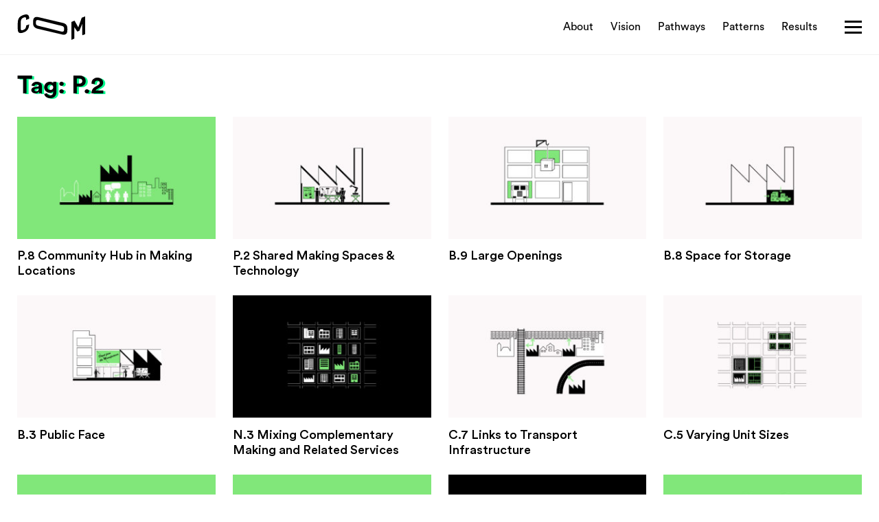

--- FILE ---
content_type: text/html; charset=UTF-8
request_url: https://citiesofmaking.com/tag_resource/p-2/
body_size: 51484
content:
<!-- URL rewriting tag_resource -> tag ?? -->

<!DOCTYPE html>
<!--[if lt IE 7]>      <html lang="en" class="no-js lt-ie9 lt-ie8 lt-ie7"> <![endif]-->
<!--[if IE 7]>         <html lang="en" class="no-js lt-ie9 lt-ie8"> <![endif]-->
<!--[if IE 8]>         <html lang="en" class="no-js lt-ie9"> <![endif]-->
<!--[if gt IE 8]><!--> <html lang="en" class="no-js"> <!--<![endif]-->
<head>
  <meta charset="UTF-8">
  <meta http-equiv="X-UA-Compatible" content="IE=edge">

	<title>Cities of Making</title>

	<link rel="icon" href="https://citiesofmaking.com/wp-content/themes/com/favicon.png">
	<meta name="viewport" content="width=device-width, initial-scale=1">

	<meta name="description" content="Cities of Making explores the future of urban based manufacturing in European cities in terms of technology, resources, place and application."><meta name="author" content="fabioruolo for CoM"><meta name="og:title" content="Cities of Making"><meta name="og:description" content="Cities of Making explores the future of urban based manufacturing in European cities in terms of technology, resources, place and application."><meta name="og:image" content="http://www.citiesofmaking.com/wp-content/themes/com/socials.jpg"><meta name="og:url" content="http://www.citiesofmaking.com"><meta name="og:type" content="website"><meta name='robots' content='max-image-preview:large' />
<link rel='dns-prefetch' href='//www.googletagmanager.com' />
<link rel="alternate" type="application/rss+xml" title="Cities of Making &raquo; P.2 Tags Feed" href="https://citiesofmaking.com/tag_resource/p-2/feed/" />
<link rel='stylesheet' id='wp-block-library-css' href='https://citiesofmaking.com/wp-includes/css/dist/block-library/style.min.css?ver=6.2.8' type='text/css' media='all' />
<link rel='stylesheet' id='classic-theme-styles-css' href='https://citiesofmaking.com/wp-includes/css/classic-themes.min.css?ver=6.2.8' type='text/css' media='all' />
<style id='global-styles-inline-css' type='text/css'>
body{--wp--preset--color--black: #000000;--wp--preset--color--cyan-bluish-gray: #abb8c3;--wp--preset--color--white: #ffffff;--wp--preset--color--pale-pink: #f78da7;--wp--preset--color--vivid-red: #cf2e2e;--wp--preset--color--luminous-vivid-orange: #ff6900;--wp--preset--color--luminous-vivid-amber: #fcb900;--wp--preset--color--light-green-cyan: #7bdcb5;--wp--preset--color--vivid-green-cyan: #00d084;--wp--preset--color--pale-cyan-blue: #8ed1fc;--wp--preset--color--vivid-cyan-blue: #0693e3;--wp--preset--color--vivid-purple: #9b51e0;--wp--preset--gradient--vivid-cyan-blue-to-vivid-purple: linear-gradient(135deg,rgba(6,147,227,1) 0%,rgb(155,81,224) 100%);--wp--preset--gradient--light-green-cyan-to-vivid-green-cyan: linear-gradient(135deg,rgb(122,220,180) 0%,rgb(0,208,130) 100%);--wp--preset--gradient--luminous-vivid-amber-to-luminous-vivid-orange: linear-gradient(135deg,rgba(252,185,0,1) 0%,rgba(255,105,0,1) 100%);--wp--preset--gradient--luminous-vivid-orange-to-vivid-red: linear-gradient(135deg,rgba(255,105,0,1) 0%,rgb(207,46,46) 100%);--wp--preset--gradient--very-light-gray-to-cyan-bluish-gray: linear-gradient(135deg,rgb(238,238,238) 0%,rgb(169,184,195) 100%);--wp--preset--gradient--cool-to-warm-spectrum: linear-gradient(135deg,rgb(74,234,220) 0%,rgb(151,120,209) 20%,rgb(207,42,186) 40%,rgb(238,44,130) 60%,rgb(251,105,98) 80%,rgb(254,248,76) 100%);--wp--preset--gradient--blush-light-purple: linear-gradient(135deg,rgb(255,206,236) 0%,rgb(152,150,240) 100%);--wp--preset--gradient--blush-bordeaux: linear-gradient(135deg,rgb(254,205,165) 0%,rgb(254,45,45) 50%,rgb(107,0,62) 100%);--wp--preset--gradient--luminous-dusk: linear-gradient(135deg,rgb(255,203,112) 0%,rgb(199,81,192) 50%,rgb(65,88,208) 100%);--wp--preset--gradient--pale-ocean: linear-gradient(135deg,rgb(255,245,203) 0%,rgb(182,227,212) 50%,rgb(51,167,181) 100%);--wp--preset--gradient--electric-grass: linear-gradient(135deg,rgb(202,248,128) 0%,rgb(113,206,126) 100%);--wp--preset--gradient--midnight: linear-gradient(135deg,rgb(2,3,129) 0%,rgb(40,116,252) 100%);--wp--preset--duotone--dark-grayscale: url('#wp-duotone-dark-grayscale');--wp--preset--duotone--grayscale: url('#wp-duotone-grayscale');--wp--preset--duotone--purple-yellow: url('#wp-duotone-purple-yellow');--wp--preset--duotone--blue-red: url('#wp-duotone-blue-red');--wp--preset--duotone--midnight: url('#wp-duotone-midnight');--wp--preset--duotone--magenta-yellow: url('#wp-duotone-magenta-yellow');--wp--preset--duotone--purple-green: url('#wp-duotone-purple-green');--wp--preset--duotone--blue-orange: url('#wp-duotone-blue-orange');--wp--preset--font-size--small: 13px;--wp--preset--font-size--medium: 20px;--wp--preset--font-size--large: 36px;--wp--preset--font-size--x-large: 42px;--wp--preset--spacing--20: 0.44rem;--wp--preset--spacing--30: 0.67rem;--wp--preset--spacing--40: 1rem;--wp--preset--spacing--50: 1.5rem;--wp--preset--spacing--60: 2.25rem;--wp--preset--spacing--70: 3.38rem;--wp--preset--spacing--80: 5.06rem;--wp--preset--shadow--natural: 6px 6px 9px rgba(0, 0, 0, 0.2);--wp--preset--shadow--deep: 12px 12px 50px rgba(0, 0, 0, 0.4);--wp--preset--shadow--sharp: 6px 6px 0px rgba(0, 0, 0, 0.2);--wp--preset--shadow--outlined: 6px 6px 0px -3px rgba(255, 255, 255, 1), 6px 6px rgba(0, 0, 0, 1);--wp--preset--shadow--crisp: 6px 6px 0px rgba(0, 0, 0, 1);}:where(.is-layout-flex){gap: 0.5em;}body .is-layout-flow > .alignleft{float: left;margin-inline-start: 0;margin-inline-end: 2em;}body .is-layout-flow > .alignright{float: right;margin-inline-start: 2em;margin-inline-end: 0;}body .is-layout-flow > .aligncenter{margin-left: auto !important;margin-right: auto !important;}body .is-layout-constrained > .alignleft{float: left;margin-inline-start: 0;margin-inline-end: 2em;}body .is-layout-constrained > .alignright{float: right;margin-inline-start: 2em;margin-inline-end: 0;}body .is-layout-constrained > .aligncenter{margin-left: auto !important;margin-right: auto !important;}body .is-layout-constrained > :where(:not(.alignleft):not(.alignright):not(.alignfull)){max-width: var(--wp--style--global--content-size);margin-left: auto !important;margin-right: auto !important;}body .is-layout-constrained > .alignwide{max-width: var(--wp--style--global--wide-size);}body .is-layout-flex{display: flex;}body .is-layout-flex{flex-wrap: wrap;align-items: center;}body .is-layout-flex > *{margin: 0;}:where(.wp-block-columns.is-layout-flex){gap: 2em;}.has-black-color{color: var(--wp--preset--color--black) !important;}.has-cyan-bluish-gray-color{color: var(--wp--preset--color--cyan-bluish-gray) !important;}.has-white-color{color: var(--wp--preset--color--white) !important;}.has-pale-pink-color{color: var(--wp--preset--color--pale-pink) !important;}.has-vivid-red-color{color: var(--wp--preset--color--vivid-red) !important;}.has-luminous-vivid-orange-color{color: var(--wp--preset--color--luminous-vivid-orange) !important;}.has-luminous-vivid-amber-color{color: var(--wp--preset--color--luminous-vivid-amber) !important;}.has-light-green-cyan-color{color: var(--wp--preset--color--light-green-cyan) !important;}.has-vivid-green-cyan-color{color: var(--wp--preset--color--vivid-green-cyan) !important;}.has-pale-cyan-blue-color{color: var(--wp--preset--color--pale-cyan-blue) !important;}.has-vivid-cyan-blue-color{color: var(--wp--preset--color--vivid-cyan-blue) !important;}.has-vivid-purple-color{color: var(--wp--preset--color--vivid-purple) !important;}.has-black-background-color{background-color: var(--wp--preset--color--black) !important;}.has-cyan-bluish-gray-background-color{background-color: var(--wp--preset--color--cyan-bluish-gray) !important;}.has-white-background-color{background-color: var(--wp--preset--color--white) !important;}.has-pale-pink-background-color{background-color: var(--wp--preset--color--pale-pink) !important;}.has-vivid-red-background-color{background-color: var(--wp--preset--color--vivid-red) !important;}.has-luminous-vivid-orange-background-color{background-color: var(--wp--preset--color--luminous-vivid-orange) !important;}.has-luminous-vivid-amber-background-color{background-color: var(--wp--preset--color--luminous-vivid-amber) !important;}.has-light-green-cyan-background-color{background-color: var(--wp--preset--color--light-green-cyan) !important;}.has-vivid-green-cyan-background-color{background-color: var(--wp--preset--color--vivid-green-cyan) !important;}.has-pale-cyan-blue-background-color{background-color: var(--wp--preset--color--pale-cyan-blue) !important;}.has-vivid-cyan-blue-background-color{background-color: var(--wp--preset--color--vivid-cyan-blue) !important;}.has-vivid-purple-background-color{background-color: var(--wp--preset--color--vivid-purple) !important;}.has-black-border-color{border-color: var(--wp--preset--color--black) !important;}.has-cyan-bluish-gray-border-color{border-color: var(--wp--preset--color--cyan-bluish-gray) !important;}.has-white-border-color{border-color: var(--wp--preset--color--white) !important;}.has-pale-pink-border-color{border-color: var(--wp--preset--color--pale-pink) !important;}.has-vivid-red-border-color{border-color: var(--wp--preset--color--vivid-red) !important;}.has-luminous-vivid-orange-border-color{border-color: var(--wp--preset--color--luminous-vivid-orange) !important;}.has-luminous-vivid-amber-border-color{border-color: var(--wp--preset--color--luminous-vivid-amber) !important;}.has-light-green-cyan-border-color{border-color: var(--wp--preset--color--light-green-cyan) !important;}.has-vivid-green-cyan-border-color{border-color: var(--wp--preset--color--vivid-green-cyan) !important;}.has-pale-cyan-blue-border-color{border-color: var(--wp--preset--color--pale-cyan-blue) !important;}.has-vivid-cyan-blue-border-color{border-color: var(--wp--preset--color--vivid-cyan-blue) !important;}.has-vivid-purple-border-color{border-color: var(--wp--preset--color--vivid-purple) !important;}.has-vivid-cyan-blue-to-vivid-purple-gradient-background{background: var(--wp--preset--gradient--vivid-cyan-blue-to-vivid-purple) !important;}.has-light-green-cyan-to-vivid-green-cyan-gradient-background{background: var(--wp--preset--gradient--light-green-cyan-to-vivid-green-cyan) !important;}.has-luminous-vivid-amber-to-luminous-vivid-orange-gradient-background{background: var(--wp--preset--gradient--luminous-vivid-amber-to-luminous-vivid-orange) !important;}.has-luminous-vivid-orange-to-vivid-red-gradient-background{background: var(--wp--preset--gradient--luminous-vivid-orange-to-vivid-red) !important;}.has-very-light-gray-to-cyan-bluish-gray-gradient-background{background: var(--wp--preset--gradient--very-light-gray-to-cyan-bluish-gray) !important;}.has-cool-to-warm-spectrum-gradient-background{background: var(--wp--preset--gradient--cool-to-warm-spectrum) !important;}.has-blush-light-purple-gradient-background{background: var(--wp--preset--gradient--blush-light-purple) !important;}.has-blush-bordeaux-gradient-background{background: var(--wp--preset--gradient--blush-bordeaux) !important;}.has-luminous-dusk-gradient-background{background: var(--wp--preset--gradient--luminous-dusk) !important;}.has-pale-ocean-gradient-background{background: var(--wp--preset--gradient--pale-ocean) !important;}.has-electric-grass-gradient-background{background: var(--wp--preset--gradient--electric-grass) !important;}.has-midnight-gradient-background{background: var(--wp--preset--gradient--midnight) !important;}.has-small-font-size{font-size: var(--wp--preset--font-size--small) !important;}.has-medium-font-size{font-size: var(--wp--preset--font-size--medium) !important;}.has-large-font-size{font-size: var(--wp--preset--font-size--large) !important;}.has-x-large-font-size{font-size: var(--wp--preset--font-size--x-large) !important;}
.wp-block-navigation a:where(:not(.wp-element-button)){color: inherit;}
:where(.wp-block-columns.is-layout-flex){gap: 2em;}
.wp-block-pullquote{font-size: 1.5em;line-height: 1.6;}
</style>
<link rel='stylesheet' id='styles-css' href='https://citiesofmaking.com/wp-content/themes/com/dist/index.css' type='text/css' media='screen' />

<!-- Google tag (gtag.js) snippet added by Site Kit -->
<!-- Google Analytics snippet added by Site Kit -->
<script type='text/javascript' src='https://www.googletagmanager.com/gtag/js?id=G-8HCSX6348K' id='google_gtagjs-js' async></script>
<script type='text/javascript' id='google_gtagjs-js-after'>
window.dataLayer = window.dataLayer || [];function gtag(){dataLayer.push(arguments);}
gtag("set","linker",{"domains":["citiesofmaking.com"]});
gtag("js", new Date());
gtag("set", "developer_id.dZTNiMT", true);
gtag("config", "G-8HCSX6348K");
</script>
<link rel="https://api.w.org/" href="https://citiesofmaking.com/wp-json/" /><link rel="alternate" type="application/json" href="https://citiesofmaking.com/wp-json/wp/v2/tag_resource/89" /><link rel="EditURI" type="application/rsd+xml" title="RSD" href="https://citiesofmaking.com/xmlrpc.php?rsd" />
<link rel="wlwmanifest" type="application/wlwmanifest+xml" href="https://citiesofmaking.com/wp-includes/wlwmanifest.xml" />
<meta name="generator" content="Site Kit by Google 1.171.0" /><link rel="icon" href="https://citiesofmaking.com/wp-content/uploads/2017/09/cropped-COM_logotype_digital_green-copy-1-32x32.png" sizes="32x32" />
<link rel="icon" href="https://citiesofmaking.com/wp-content/uploads/2017/09/cropped-COM_logotype_digital_green-copy-1-192x192.png" sizes="192x192" />
<link rel="apple-touch-icon" href="https://citiesofmaking.com/wp-content/uploads/2017/09/cropped-COM_logotype_digital_green-copy-1-180x180.png" />
<meta name="msapplication-TileImage" content="https://citiesofmaking.com/wp-content/uploads/2017/09/cropped-COM_logotype_digital_green-copy-1-270x270.png" />

	<link href="https://fonts.googleapis.com/css?family=Crimson+Text:400,400i,700" rel="stylesheet">
	<link rel="preload" as="font" type="font/ttf" href="https://citiesofmaking.com/wp-content/themes/com/dist/fonts/circularstd-bold.ttf">
	<link rel="preload" as="font" type="font/woff" href="https://citiesofmaking.com/wp-content/themes/com/dist/fonts/circularstd-bold.woff">
	<link rel="preload" as="font" type="font/ttf" href="https://citiesofmaking.com/wp-content/themes/com/dist/fonts/circularstd-medium.ttf">
	<link rel="preload" as="font" type="font/woff" href="https://citiesofmaking.com/wp-content/themes/com/dist/fonts/circularstd-medium.woff">
  <style>
  	@font-face {
		  font-family: 'CircularStdBold';
		  src: url('https://citiesofmaking.com/wp-content/themes/com/dist/fonts/circularstd-bold.woff') format('woff'),
		  		 url('https://citiesofmaking.com/wp-content/themes/com/dist/fonts/circularstd-bold.ttf') format('truetype');
		  font-style: normal;
		}

		@font-face {
			font-family: 'CircularStdMediumRegular';
		  src: url('https://citiesofmaking.com/wp-content/themes/com/dist/fonts/circularstd-medium.woff') format('woff'),
		       url('https://citiesofmaking.com/wp-content/themes/com/dist/fonts/circularstd-medium.ttf') format('truetype');
		  font-style: normal;
		}

		@font-face {
		  font-family: 'CircularStdBook';
		  src: url('https://citiesofmaking.com/wp-content/themes/com/dist/fonts/circularstd-book.woff') format('woff'),
		  		 url('https://citiesofmaking.com/wp-content/themes/com/dist/fonts/circularstd-book.ttf') format('truetype');
		  font-style: normal;
		}
  </style>

	<script>var _gaq = _gaq || [];_gaq.push(["_setAccount", "UA-99577337-1"]);_gaq.push(["_trackPageview"]);_gaq.push(["_anonimizeIp"]);(function() {var ga = document.createElement("script"); ga.type = "text/javascript"; ga.async = true;ga.src = ("https:" == document.location.protocol ? "https://ssl" : "http://www") + ".google-analytics.com/ga.js";var s = document.getElementsByTagName("script")[0]; s.parentNode.insertBefore(ga, s);})();</script>
  </head>

<body class="archive tax-tag_resource term-p-2 term-89">
	<svg xmlns="http://www.w3.org/2000/svg">
<symbol id="envelope" viewBox="0 0 595.274 361.705">
<g>
	<path d="M594.864,30.448C594.841,13.65,581.167,0,564.371,0c-0.014,0-0.026,0-0.038,0L30.448,0.733
		C22.304,0.744,14.65,3.926,8.898,9.692C3.148,15.46-0.012,23.122,0,31.264l0.412,299.991c0.011,8.146,3.191,15.799,8.96,21.551
		c5.756,5.74,13.398,8.899,21.529,8.899c0.016,0,0.029,0,0.04,0l533.884-0.733c16.812-0.022,30.472-13.719,30.449-30.532
		L594.864,30.448z M530.88,30.536L297.661,192.654L63.991,31.178L530.88,30.536z M396.283,223.251l138.322,107.272l-474.331,0.65
		L199.44,223.249c6.653-5.161,7.864-14.735,2.705-21.392c-5.161-6.652-14.735-7.865-21.393-2.705L30.88,315.385L30.508,45.104
		l258.51,178.644c2.608,1.804,5.64,2.702,8.667,2.702c3.043,0,6.088-0.909,8.702-2.728L564.394,44.373l0.391,270.97L414.97,199.156
		c-6.65-5.16-16.23-3.948-21.392,2.703C388.418,208.512,389.63,218.091,396.283,223.251z"/>
</g>

</symbol>
<symbol id="instagram" viewBox="0 0 169.063 169.063">
  <g>
    <path d="M122.406 0H46.654C20.93 0 0 20.93 0 46.655v75.752c0 25.726 20.93 46.655 46.654 46.655h75.752c25.727 0 46.656-20.93 46.656-46.655V46.655C169.062 20.93 148.132 0 122.406 0zm31.657 122.407c0 17.455-14.2 31.655-31.656 31.655H46.654C29.2 154.062 15 139.862 15 122.407V46.655C15 29.2 29.2 15 46.654 15h75.752c17.455 0 31.656 14.2 31.656 31.655v75.752z"/>
    <path d="M84.53 40.97c-24.02 0-43.562 19.542-43.562 43.563 0 24.02 19.542 43.56 43.563 43.56s43.564-19.54 43.564-43.56c0-24.02-19.542-43.563-43.563-43.563zm0 72.123c-15.748 0-28.562-12.812-28.562-28.56 0-15.75 12.813-28.564 28.563-28.564s28.564 12.812 28.564 28.562c0 15.75-12.814 28.56-28.563 28.56zM129.92 28.25c-2.89 0-5.728 1.17-7.77 3.22-2.05 2.04-3.23 4.88-3.23 7.78 0 2.892 1.18 5.73 3.23 7.78 2.04 2.04 4.88 3.22 7.77 3.22 2.9 0 5.73-1.18 7.78-3.22 2.05-2.05 3.22-4.89 3.22-7.78 0-2.9-1.17-5.74-3.22-7.78-2.04-2.05-4.88-3.22-7.78-3.22z"/>
  </g>

</symbol>
<symbol id="logo" viewBox="0 0 232.68 90.102">
<g id="LOGO_COM">
	<g>
		<polygon points="218.752,13.23 207.102,45.744 194.35,23.02 183.654,27.598 183.738,88.115 193.514,84.028 193.471,44.553 
			203.695,60.168 210.949,57.196 220.605,33.354 220.766,72.758 230.426,68.867 230.426,8.658 		"/>
		<path d="M19.834,54.752c-1.687,0.574-3.114,0.852-4.239,0.812c-1.117-0.039-3.634-0.229-3.426-6.114v-2.875l-0.001-17.992
			c0.292-8.275,2.045-13.303,10.429-16.188c1.686-0.575,3.113-0.854,4.238-0.815c1.118,0.041,3.742,0.128,3.534,6.015l-0.02,3.061
			l10.199-4.149l0.056-1.456c0.37-10.488-5.013-12.882-9.603-13.039c-2.481-0.085-5.51,0.44-8.996,1.593
			C8.516,8.088,2,15.201,2,31.366l0.04,20.625c-0.37,10.487,4.797,12.986,9.387,13.146c2.482,0.085,5.512-0.442,8.996-1.593
			c13.491-4.486,19.669-13.015,20.199-27.979L30.33,39.721C30.039,47.998,28.216,51.865,19.834,54.752z"/>
		<path d="M155.025,30.823l-82.78-19.519c-14.992-3.595-17.011,6.641-17.011,6.641c-2.35,8.172-0.842,18.625-0.842,18.625
			c1.397,11.25,14.698,13.838,14.698,13.838l82.78,19.514c14.99,3.599,17.015-6.636,17.015-6.636
			c2.346-8.173,0.84-18.623,0.84-18.623C168.326,33.409,155.025,30.823,155.025,30.823z M158.498,56.811
			c0,0-0.983,4.979-8.276,3.229L70.699,40.29c0,0-6.47-1.258-7.149-6.729c0,0-0.735-5.089,0.408-9.062c0,0,0.98-4.979,8.279-3.23
			l79.519,19.752c0,0,6.47,1.262,7.15,6.729C158.906,47.749,159.643,52.837,158.498,56.811z"/>
	</g>
</g>
<g id="Guides" display="none">
</g>

</symbol>
<symbol id="logotype" viewBox="0 0 235.512 160.602">
<g id="LOGO_COM">
	<g>
		<polygon fill="#03FF90" points="220.198,14.419 208.548,46.933 195.796,24.208 185.101,28.786 185.185,89.303 194.96,85.217 
			194.917,45.741 205.142,61.356 212.396,58.385 222.051,34.543 222.212,73.946 231.872,70.056 231.872,9.847 		"/>
		<path fill="#03FF90" d="M12.873,66.326c2.482,0.085,5.511-0.442,8.996-1.593C35.36,60.247,41.538,51.72,42.068,36.755
			l-10.292,4.154c-0.291,8.277-2.114,12.145-10.496,15.031c-1.687,0.574-3.115,0.852-4.24,0.812
			c-1.117-0.039-3.633-0.229-3.425-6.115v-2.875l-0.001-17.992c0.292-8.275,2.045-13.302,10.428-16.187
			c1.686-0.575,3.114-0.854,4.239-0.816c1.118,0.041,3.742,0.128,3.534,6.015l-0.02,3.061l10.2-4.15l0.055-1.456
			c0.37-10.488-5.012-12.882-9.602-13.039c-2.482-0.085-5.51,0.44-8.996,1.593C9.962,9.276,3.446,16.39,3.446,32.555l0.04,20.625
			C3.116,63.668,8.283,66.167,12.873,66.326z"/>
		<path fill="#03FF90" d="M156.472,32.011L73.691,12.493C58.699,8.898,56.68,19.134,56.68,19.134
			c-2.349,8.171-0.842,18.625-0.842,18.625c1.398,11.25,14.699,13.837,14.699,13.837l82.781,19.514
			c14.99,3.599,17.013-6.636,17.013-6.636c2.347-8.172,0.841-18.623,0.841-18.623C169.772,34.598,156.472,32.011,156.472,32.011z
			 M159.944,57.999c0,0-0.984,4.979-8.277,3.229l-79.522-19.75c0,0-6.47-1.258-7.149-6.729c0,0-0.736-5.089,0.408-9.062
			c0,0,0.98-4.979,8.279-3.23l79.519,19.752c0,0,6.47,1.261,7.151,6.729C160.353,48.938,161.089,54.025,159.944,57.999z"/>
		<path fill="#03FF90" d="M20.116,136.001v16.463h3.97v-13.378h4.146v-3.471h-4.146v-0.205c0-2.087,0.912-2.938,3.027-2.938
			c0.561,0,1.089,0.085,1.5,0.173v-3.114c-0.528-0.117-1.351-0.178-2.087-0.178C22.114,129.353,20.116,131.206,20.116,136.001z"/>
		<path fill="#03FF90" d="M55.281,134.439c-2.146,0-3.821,0.736-4.791,2.089c-0.883-1.441-2.264-2.089-4.234-2.089
			c-2,0-3.323,0.53-4.323,1.562l-0.175-1.208h-3.44v17.671h3.968v-11.612c0-2,1.058-2.912,2.706-2.912
			c1.97,0,2.615,0.969,2.615,3.38v11.145h3.97v-11.173c0-2.411,1.058-3.352,2.736-3.352c1.97,0,2.615,0.969,2.615,3.293v11.231h3.97
			v-11.645C60.898,136.41,59.37,134.439,55.281,134.439z"/>
		<path fill="#03FF90" d="M10.15,134.439c-4.587,0-6.704,2.089-6.704,6.94v4.499c0,4.881,2.117,6.939,6.704,6.939
			s6.704-2.059,6.704-6.939v-4.499C16.854,136.528,14.737,134.439,10.15,134.439z M12.884,145.907c0,2.646-0.706,3.441-2.734,3.441
			c-2.031,0-2.737-0.795-2.737-3.441v-4.558c0-2.645,0.706-3.41,2.737-3.41c2.028,0,2.734,0.766,2.734,3.41V145.907z"/>
		<path fill="#03FF90" d="M70.776,134.439c-4.145,0-6.321,1.734-6.321,6.087h3.559c0-2.058,0.941-2.822,2.734-2.822
			c1.736,0,2.589,0.884,2.589,2.91v1.794c-0.825-0.089-1.797-0.176-2.561-0.176c-4.821,0-6.849,1.998-6.849,5.558
			c0,3.262,2.087,5.028,5.085,5.028c1.972,0,3.5-0.621,4.442-1.708l0.147,1.354h3.498v-11.938
			C77.099,135.968,74.541,134.439,70.776,134.439z M73.337,146.437c0,2-1.442,3.115-3.059,3.115c-1.617,0-2.442-0.731-2.442-2.087
			c0-1.617,0.884-2.47,3.265-2.47c0.558,0,1.615,0.061,2.236,0.176V146.437z"/>
		<polygon fill="#03FF90" points="94.976,134.793 90.272,134.793 85.802,141.319 84.507,141.319 84.507,129.764 80.537,129.764 
			80.537,152.464 84.479,152.464 84.479,144.79 85.86,144.79 90.742,152.464 95.623,152.464 89.066,142.85 		"/>
		<rect x="97.799" y="134.793" fill="#03FF90" width="3.97" height="17.671"/>
		<rect x="97.799" y="128.413" fill="#03FF90" width="3.97" height="3.793"/>
		<path fill="#03FF90" d="M131.259,135.676c-0.797-0.766-1.973-1.236-3.675-1.236c-3.206,0-5.793,2.06-5.793,6.732v3.737
			c0,4.525,1.881,6.938,5.676,6.938c1.5,0,2.851-0.411,3.759-1.206v1.176c0,2.5-0.791,3.411-2.672,3.411
			c-1.881,0-2.53-0.792-2.619-2.145h-3.792c0.086,3.32,1.706,5.351,6.292,5.351c4.203,0,6.734-1.823,6.734-6.97v-16.671h-3.793
			L131.259,135.676z M131.226,145.437c0,2.06-0.996,2.94-2.762,2.94c-1.912,0-2.706-1.031-2.706-3.41v-3.617
			c0-2.531,1.029-3.41,2.737-3.41c1.586,0,2.73,0.791,2.73,3.116V145.437z"/>
		<path fill="#03FF90" d="M113.294,134.439c-1.883,0-3.353,0.53-4.264,1.587l-0.178-1.233h-3.437v17.671h3.967v-11.556
			c0-2.057,1.031-2.969,2.707-2.969c1.969,0,2.617,0.969,2.617,3.293v11.231h3.968v-11.645
			C118.674,136.528,117.115,134.439,113.294,134.439z"/>
		<rect x="19.94" y="96.569" fill="#03FF90" width="3.968" height="3.795"/>
		<rect x="38.079" y="96.569" fill="#03FF90" width="3.973" height="3.795"/>
		<path fill="#03FF90" d="M74.215,115.415c0-3.968-2.909-5.143-6.085-5.615c-2.264-0.351-2.97-0.819-2.97-2.176
			c0-0.997,0.736-1.645,2.442-1.645c1.881,0,2.587,0.795,2.615,2.117h3.647c0-3.528-2.147-5.498-6.292-5.498
			c-3.882,0-6.235,1.853-6.235,5.204c0,3.703,2.206,4.997,5.853,5.495c2.293,0.298,3.116,0.798,3.116,2.385
			c0,1.233-0.912,1.911-2.587,1.911c-2.059,0-2.912-0.767-2.942-2.234h-3.763c0,3.529,2.059,5.616,6.469,5.616
			C71.689,120.976,74.215,119.035,74.215,115.415z"/>
		<path fill="#03FF90" d="M52.046,120.976c4.528,0,6.293-1.971,6.412-5.645h-3.676c-0.089,1.528-0.736,2.381-2.764,2.381
			c-2.031,0-2.823-1.089-2.823-3.264v-1.47h9.408v-3.648c0-4.645-2.145-6.731-6.585-6.731c-4.529,0-6.705,2.408-6.705,6.791v4.646
			C45.313,118.916,47.459,120.976,52.046,120.976z M49.196,109.419c0-2.527,0.792-3.528,2.851-3.528c2.03,0,2.795,1.089,2.795,3.412
			v0.645h-5.646V109.419z"/>
		<rect x="38.079" y="102.951" fill="#03FF90" width="3.973" height="17.671"/>
		<path fill="#03FF90" d="M13.059,114.651c0,1.942-0.792,2.853-2.822,2.853c-2.057,0-2.821-0.998-2.821-3.438v-4.616
			c0-2.47,0.823-3.351,2.851-3.351c1.968,0,2.734,0.851,2.734,2.763v0.322h3.853v-0.352c0-4.175-2.089-6.233-6.645-6.233
			c-4.529,0-6.763,2.146-6.763,6.909v4.528c0,4.793,2.175,6.939,6.702,6.939c4.676,0,6.734-2.146,6.734-6.38v-0.267h-3.823V114.651z
			"/>
		<path fill="#03FF90" d="M31.408,99.718h-4.059v14.672c0,4.439,1.295,6.586,5.381,6.586c0.912,0,1.823-0.117,2.204-0.206v-3.529
			c-0.35,0.089-0.822,0.148-1.261,0.148c-1.648,0-2.265-0.648-2.265-2.883v-7.263h3.526v-3.438h-3.526V99.718z"/>
		<rect x="19.94" y="102.951" fill="#03FF90" width="3.968" height="17.671"/>
	</g>
</g>
<g id="Guides" display="none">
</g>

</symbol>
<symbol id="twitter" viewBox="0 0 595.279 483.532">
<g>
	<path d="M595.28,57.21c-21.909,9.708-45.418,16.292-70.118,19.232c25.222-15.103,44.526-39.058,53.678-67.515
		c-23.658,13.986-49.771,24.142-77.597,29.647C478.962,14.805,447.268,0,412.115,0c-67.438,0-122.12,54.681-122.12,122.082
		c0,9.559,1.079,18.896,3.163,27.823C191.681,144.808,101.7,96.193,41.476,22.318C30.949,40.322,24.96,61.301,24.96,83.695
		c0,42.367,21.575,79.749,54.31,101.62c-20.013-0.669-38.836-6.174-55.312-15.325v1.524c0,59.143,42.107,108.504,97.941,119.736
		c-10.229,2.754-21.018,4.279-32.177,4.279c-7.886,0-15.512-0.781-22.988-2.27c15.549,48.543,60.634,83.844,114.051,84.811
		c-41.773,32.734-94.446,52.189-151.656,52.189c-9.857,0-19.566-0.596-29.126-1.676c54.049,34.707,118.216,54.943,187.181,54.943
		c224.638,0,347.429-186.066,347.429-347.425l-0.409-15.809C558.194,103.185,578.948,81.686,595.28,57.21z"/>
</g>

</symbol></svg>
	<header class="header">
		<section class='header__top'>
			<div class="container">
				<span class="header__logo">
					<a href="/">
						<svg>
							<use xlink:href="#logo"></use>
						</svg>
					</a>
				</span>
				<button class="header__trigger js--headerTrigger" type="button">
					<span>&nbsp;</span>
				</button>
			</div>
		</section>
		<section class="header__bottom">
			<div class="container">
				<nav class="header__navigation header__navigation--primary" role="navigation">
					<ul class="header__menu"><li id="menu-item-100" class="menu-item menu-item-type-post_type menu-item-object-page menu-item-100"><a href="https://citiesofmaking.com/project/">About</a></li>
<li id="menu-item-1184" class="menu-item menu-item-type-post_type menu-item-object-page menu-item-1184"><a href="https://citiesofmaking.com/vision/">Vision</a></li>
<li id="menu-item-98" class="menu-item menu-item-type-post_type menu-item-object-page menu-item-98"><a href="https://citiesofmaking.com/themes/">Pathways</a></li>
<li id="menu-item-1179" class="menu-item menu-item-type-post_type menu-item-object-page menu-item-1179"><a href="https://citiesofmaking.com/resources/">Patterns</a></li>
<li id="menu-item-402" class="menu-item menu-item-type-taxonomy menu-item-object-category menu-item-402"><a href="https://citiesofmaking.com/category/results/report/">Results</a></li>
</ul>				</nav>
				<div class="header__bottom__subnav">
					<section class="header__search-form" role="search">
						<button class="header__search-form__trigger js--searchFormTrigger" type="button">Search</button>
						<form role="search" method="get" action="https://citiesofmaking.com/" autocomplete="off" class="header__search-form__form">
							<input type="search" placeholder="" value="" name="s" title="Search" class="header__search-form__input">
							<input type="hidden" name="post_type[]" value="cities" />
							<input type="hidden" name="post_type[]" value="themes" />
							<input type="hidden" name="post_type[]" value="resource" />
							<input type="hidden" name="post_type[]" value="post" />
							<button type="button" class="header__search-form__button">
								<span class="header__search-form__button__visual"></span>
							</button>
						</form>
					</section>
					<nav class="header__navigation header__navigation--secondary grid">
						<!-- Project sub-menu -->
            <div class="col-1-1 col-1-2--tablet col-1-4--desktop col--column">
             <p class="header__navigation__label">Project</p>
              <ul><li id="menu-item-174" class="menu-item menu-item-type-post_type menu-item-object-page menu-item-174"><a href="https://citiesofmaking.com/project/what-is-urban-manufacturing/">Motivation</a></li>
<li id="menu-item-180" class="menu-item menu-item-type-post_type menu-item-object-page menu-item-180"><a href="https://citiesofmaking.com/project/about-com/">About</a></li>
<li id="menu-item-179" class="menu-item menu-item-type-post_type menu-item-object-page menu-item-179"><a href="https://citiesofmaking.com/project/the-team/">Team</a></li>
</ul>	          </div>
						<!-- Vision sub-menu -->
            <div class="col-1-1 col-1-2--tablet col-1-4--desktop col--column">
              <p class="header__navigation__label">Vision</p>
              <ul><li id="menu-item-1183" class="menu-item menu-item-type-post_type menu-item-object-page menu-item-1183"><a href="https://citiesofmaking.com/vision/creating-resilient-economies/">#1 Sustaining a thriving economy</a></li>
<li id="menu-item-1182" class="menu-item menu-item-type-post_type menu-item-object-page menu-item-1182"><a href="https://citiesofmaking.com/vision/stimulating-innovation/">#2 Stimulating innovation </a></li>
<li id="menu-item-1181" class="menu-item menu-item-type-post_type menu-item-object-page menu-item-1181"><a href="https://citiesofmaking.com/vision/managing-resources-within-planetary-boundaries/">#3 Addressing climate change and environmental impacts</a></li>
<li id="menu-item-1180" class="menu-item menu-item-type-post_type menu-item-object-page menu-item-1180"><a href="https://citiesofmaking.com/vision/providing-economic-and-social-inclusion/">#4 Providing economic and social inclusion </a></li>
</ul>            </div>
						<!-- Themes sub-menu -->
            <div class="col-1-1 col-1-2--tablet col-1-4--desktop col--column">
              <p class="header__navigation__label">Pathways</p>
              <ul><li id="menu-item-163" class="menu-item menu-item-type-post_type menu-item-object-themes menu-item-163"><a href="https://citiesofmaking.com/themes/technologies-resources/">Circularity &#038; technology</a></li>
<li id="menu-item-162" class="menu-item menu-item-type-post_type menu-item-object-themes menu-item-162"><a href="https://citiesofmaking.com/themes/space/">Urban integration</a></li>
<li id="menu-item-161" class="menu-item menu-item-type-post_type menu-item-object-themes menu-item-161"><a href="https://citiesofmaking.com/themes/socio-economics/">People, networks &#038; policy</a></li>
</ul>            </div>
						<ul class="col-1-1 col-1-2--tablet col-1-4--desktop col--column">
							<li><a href="mailto:hello@citiesofmaking.com">Contact us</a></li>
							<li>&nbsp;</li>
							<li><a href="/privacy-policy">Privacy policy</a></li>
							<li><a href="/terms-conditions">Terms &amp; Conditions</a></li>
						</ul>
					</nav>
				</div>
			</div>
		</section>
	</header>
	<main class="page">

  <section class="container">
    <h1 class="page__title page__title--archive">
      Tag: P.2    </h1>

          <div class='grid'>
        <article class="grid__el grid__el--1-1 grid__el--1-2-tablet grid__el--1-4-desktop blog-post-preview">
    <img width="300" height="185" src="https://citiesofmaking.com/wp-content/uploads/2020/03/COM_patterns-illustrations50-300x185.jpg" class="blog-post-preview__thumb wp-post-image" alt="P.8 Community Hub in Making Locations" decoding="async" srcset="https://citiesofmaking.com/wp-content/uploads/2020/03/COM_patterns-illustrations50-300x185.jpg 300w, https://citiesofmaking.com/wp-content/uploads/2020/03/COM_patterns-illustrations50-768x473.jpg 768w, https://citiesofmaking.com/wp-content/uploads/2020/03/COM_patterns-illustrations50-1024x631.jpg 1024w, https://citiesofmaking.com/wp-content/uploads/2020/03/COM_patterns-illustrations50-370x228.jpg 370w, https://citiesofmaking.com/wp-content/uploads/2020/03/COM_patterns-illustrations50-1280x789.jpg 1280w, https://citiesofmaking.com/wp-content/uploads/2020/03/COM_patterns-illustrations50.jpg 1890w" sizes="(max-width: 300px) 100vw, 300px" />    <ul class="blog-post-preview__categories">
          </ul>
    <h5>
      <a href="https://citiesofmaking.com/resource/p8/" title="P.8 Community Hub in Making Locations">
        P.8 Community Hub in Making Locations      </a>
    </h5>
</article>
<article class="grid__el grid__el--1-1 grid__el--1-2-tablet grid__el--1-4-desktop blog-post-preview">
    <img width="300" height="185" src="https://citiesofmaking.com/wp-content/uploads/2020/03/COM_patterns-illustrations44-300x185.jpg" class="blog-post-preview__thumb wp-post-image" alt="P.2  Shared Making Spaces &#038; Technology" decoding="async" loading="lazy" srcset="https://citiesofmaking.com/wp-content/uploads/2020/03/COM_patterns-illustrations44-300x185.jpg 300w, https://citiesofmaking.com/wp-content/uploads/2020/03/COM_patterns-illustrations44-768x473.jpg 768w, https://citiesofmaking.com/wp-content/uploads/2020/03/COM_patterns-illustrations44-1024x631.jpg 1024w, https://citiesofmaking.com/wp-content/uploads/2020/03/COM_patterns-illustrations44-370x228.jpg 370w, https://citiesofmaking.com/wp-content/uploads/2020/03/COM_patterns-illustrations44-1280x789.jpg 1280w, https://citiesofmaking.com/wp-content/uploads/2020/03/COM_patterns-illustrations44.jpg 1890w" sizes="(max-width: 300px) 100vw, 300px" />    <ul class="blog-post-preview__categories">
          </ul>
    <h5>
      <a href="https://citiesofmaking.com/resource/p2/" title="P.2  Shared Making Spaces &#038; Technology">
        P.2  Shared Making Spaces &#038; Technology      </a>
    </h5>
</article>
<article class="grid__el grid__el--1-1 grid__el--1-2-tablet grid__el--1-4-desktop blog-post-preview">
    <img width="300" height="185" src="https://citiesofmaking.com/wp-content/uploads/2020/03/COM_patterns-illustrations42-300x185.jpg" class="blog-post-preview__thumb wp-post-image" alt="B.9 Large Openings" decoding="async" loading="lazy" srcset="https://citiesofmaking.com/wp-content/uploads/2020/03/COM_patterns-illustrations42-300x185.jpg 300w, https://citiesofmaking.com/wp-content/uploads/2020/03/COM_patterns-illustrations42-768x473.jpg 768w, https://citiesofmaking.com/wp-content/uploads/2020/03/COM_patterns-illustrations42-1024x631.jpg 1024w, https://citiesofmaking.com/wp-content/uploads/2020/03/COM_patterns-illustrations42-370x228.jpg 370w, https://citiesofmaking.com/wp-content/uploads/2020/03/COM_patterns-illustrations42-1280x789.jpg 1280w, https://citiesofmaking.com/wp-content/uploads/2020/03/COM_patterns-illustrations42.jpg 1890w" sizes="(max-width: 300px) 100vw, 300px" />    <ul class="blog-post-preview__categories">
          </ul>
    <h5>
      <a href="https://citiesofmaking.com/resource/b9/" title="B.9 Large Openings">
        B.9 Large Openings      </a>
    </h5>
</article>
<article class="grid__el grid__el--1-1 grid__el--1-2-tablet grid__el--1-4-desktop blog-post-preview">
    <img width="300" height="185" src="https://citiesofmaking.com/wp-content/uploads/2020/03/COM_patterns-illustrations41-300x185.jpg" class="blog-post-preview__thumb wp-post-image" alt="B.8 Space for Storage" decoding="async" loading="lazy" srcset="https://citiesofmaking.com/wp-content/uploads/2020/03/COM_patterns-illustrations41-300x185.jpg 300w, https://citiesofmaking.com/wp-content/uploads/2020/03/COM_patterns-illustrations41-768x473.jpg 768w, https://citiesofmaking.com/wp-content/uploads/2020/03/COM_patterns-illustrations41-1024x631.jpg 1024w, https://citiesofmaking.com/wp-content/uploads/2020/03/COM_patterns-illustrations41-370x228.jpg 370w, https://citiesofmaking.com/wp-content/uploads/2020/03/COM_patterns-illustrations41-1280x789.jpg 1280w, https://citiesofmaking.com/wp-content/uploads/2020/03/COM_patterns-illustrations41.jpg 1890w" sizes="(max-width: 300px) 100vw, 300px" />    <ul class="blog-post-preview__categories">
          </ul>
    <h5>
      <a href="https://citiesofmaking.com/resource/b8/" title="B.8 Space for Storage">
        B.8 Space for Storage      </a>
    </h5>
</article>
<article class="grid__el grid__el--1-1 grid__el--1-2-tablet grid__el--1-4-desktop blog-post-preview">
    <img width="300" height="185" src="https://citiesofmaking.com/wp-content/uploads/2020/03/COM_patterns-illustrations36-300x185.jpg" class="blog-post-preview__thumb wp-post-image" alt="B.3 Public Face" decoding="async" loading="lazy" srcset="https://citiesofmaking.com/wp-content/uploads/2020/03/COM_patterns-illustrations36-300x185.jpg 300w, https://citiesofmaking.com/wp-content/uploads/2020/03/COM_patterns-illustrations36-768x473.jpg 768w, https://citiesofmaking.com/wp-content/uploads/2020/03/COM_patterns-illustrations36-1024x631.jpg 1024w, https://citiesofmaking.com/wp-content/uploads/2020/03/COM_patterns-illustrations36-370x228.jpg 370w, https://citiesofmaking.com/wp-content/uploads/2020/03/COM_patterns-illustrations36-1280x789.jpg 1280w, https://citiesofmaking.com/wp-content/uploads/2020/03/COM_patterns-illustrations36.jpg 1890w" sizes="(max-width: 300px) 100vw, 300px" />    <ul class="blog-post-preview__categories">
          </ul>
    <h5>
      <a href="https://citiesofmaking.com/resource/b3/" title="B.3 Public Face">
        B.3 Public Face      </a>
    </h5>
</article>
<article class="grid__el grid__el--1-1 grid__el--1-2-tablet grid__el--1-4-desktop blog-post-preview">
    <img width="300" height="185" src="https://citiesofmaking.com/wp-content/uploads/2020/03/COM_patterns-illustrations25-300x185.jpg" class="blog-post-preview__thumb wp-post-image" alt="N.3 Mixing Complementary Making and Related Services" decoding="async" loading="lazy" srcset="https://citiesofmaking.com/wp-content/uploads/2020/03/COM_patterns-illustrations25-300x185.jpg 300w, https://citiesofmaking.com/wp-content/uploads/2020/03/COM_patterns-illustrations25-768x473.jpg 768w, https://citiesofmaking.com/wp-content/uploads/2020/03/COM_patterns-illustrations25-1024x631.jpg 1024w, https://citiesofmaking.com/wp-content/uploads/2020/03/COM_patterns-illustrations25-370x228.jpg 370w, https://citiesofmaking.com/wp-content/uploads/2020/03/COM_patterns-illustrations25-1280x789.jpg 1280w, https://citiesofmaking.com/wp-content/uploads/2020/03/COM_patterns-illustrations25.jpg 1890w" sizes="(max-width: 300px) 100vw, 300px" />    <ul class="blog-post-preview__categories">
          </ul>
    <h5>
      <a href="https://citiesofmaking.com/resource/n3/" title="N.3 Mixing Complementary Making and Related Services">
        N.3 Mixing Complementary Making and Related Services      </a>
    </h5>
</article>
<article class="grid__el grid__el--1-1 grid__el--1-2-tablet grid__el--1-4-desktop blog-post-preview">
    <img width="300" height="185" src="https://citiesofmaking.com/wp-content/uploads/2020/03/COM_patterns-illustrations19-300x185.jpg" class="blog-post-preview__thumb wp-post-image" alt="C.7 Links to Transport Infrastructure" decoding="async" loading="lazy" srcset="https://citiesofmaking.com/wp-content/uploads/2020/03/COM_patterns-illustrations19-300x185.jpg 300w, https://citiesofmaking.com/wp-content/uploads/2020/03/COM_patterns-illustrations19-768x473.jpg 768w, https://citiesofmaking.com/wp-content/uploads/2020/03/COM_patterns-illustrations19-1024x631.jpg 1024w, https://citiesofmaking.com/wp-content/uploads/2020/03/COM_patterns-illustrations19-370x228.jpg 370w, https://citiesofmaking.com/wp-content/uploads/2020/03/COM_patterns-illustrations19-1280x789.jpg 1280w, https://citiesofmaking.com/wp-content/uploads/2020/03/COM_patterns-illustrations19.jpg 1890w" sizes="(max-width: 300px) 100vw, 300px" />    <ul class="blog-post-preview__categories">
          </ul>
    <h5>
      <a href="https://citiesofmaking.com/resource/c7/" title="C.7 Links to Transport Infrastructure">
        C.7 Links to Transport Infrastructure      </a>
    </h5>
</article>
<article class="grid__el grid__el--1-1 grid__el--1-2-tablet grid__el--1-4-desktop blog-post-preview">
    <img width="300" height="185" src="https://citiesofmaking.com/wp-content/uploads/2020/03/COM_patterns-illustrations17-300x185.jpg" class="blog-post-preview__thumb wp-post-image" alt="C.5 Varying Unit Sizes" decoding="async" loading="lazy" srcset="https://citiesofmaking.com/wp-content/uploads/2020/03/COM_patterns-illustrations17-300x185.jpg 300w, https://citiesofmaking.com/wp-content/uploads/2020/03/COM_patterns-illustrations17-768x473.jpg 768w, https://citiesofmaking.com/wp-content/uploads/2020/03/COM_patterns-illustrations17-1024x631.jpg 1024w, https://citiesofmaking.com/wp-content/uploads/2020/03/COM_patterns-illustrations17-370x228.jpg 370w, https://citiesofmaking.com/wp-content/uploads/2020/03/COM_patterns-illustrations17-1280x789.jpg 1280w, https://citiesofmaking.com/wp-content/uploads/2020/03/COM_patterns-illustrations17.jpg 1890w" sizes="(max-width: 300px) 100vw, 300px" />    <ul class="blog-post-preview__categories">
          </ul>
    <h5>
      <a href="https://citiesofmaking.com/resource/c5/" title="C.5 Varying Unit Sizes">
        C.5 Varying Unit Sizes      </a>
    </h5>
</article>
<article class="grid__el grid__el--1-1 grid__el--1-2-tablet grid__el--1-4-desktop blog-post-preview">
    <img width="300" height="185" src="https://citiesofmaking.com/wp-content/uploads/2020/03/COM_patterns-illustrations11-300x185.jpg" class="blog-post-preview__thumb wp-post-image" alt="R.11 Incentives for Research &#038; Development" decoding="async" loading="lazy" srcset="https://citiesofmaking.com/wp-content/uploads/2020/03/COM_patterns-illustrations11-300x185.jpg 300w, https://citiesofmaking.com/wp-content/uploads/2020/03/COM_patterns-illustrations11-768x473.jpg 768w, https://citiesofmaking.com/wp-content/uploads/2020/03/COM_patterns-illustrations11-1024x631.jpg 1024w, https://citiesofmaking.com/wp-content/uploads/2020/03/COM_patterns-illustrations11-370x228.jpg 370w, https://citiesofmaking.com/wp-content/uploads/2020/03/COM_patterns-illustrations11-1280x789.jpg 1280w, https://citiesofmaking.com/wp-content/uploads/2020/03/COM_patterns-illustrations11.jpg 1890w" sizes="(max-width: 300px) 100vw, 300px" />    <ul class="blog-post-preview__categories">
          </ul>
    <h5>
      <a href="https://citiesofmaking.com/resource/r11/" title="R.11 Incentives for Research &#038; Development">
        R.11 Incentives for Research &#038; Development      </a>
    </h5>
</article>
<article class="grid__el grid__el--1-1 grid__el--1-2-tablet grid__el--1-4-desktop blog-post-preview">
    <img width="300" height="185" src="https://citiesofmaking.com/wp-content/uploads/2020/03/COM_patterns-illustrations10-300x185.jpg" class="blog-post-preview__thumb wp-post-image" alt="R.9 Assured Security of Space" decoding="async" loading="lazy" srcset="https://citiesofmaking.com/wp-content/uploads/2020/03/COM_patterns-illustrations10-300x185.jpg 300w, https://citiesofmaking.com/wp-content/uploads/2020/03/COM_patterns-illustrations10-768x473.jpg 768w, https://citiesofmaking.com/wp-content/uploads/2020/03/COM_patterns-illustrations10-1024x631.jpg 1024w, https://citiesofmaking.com/wp-content/uploads/2020/03/COM_patterns-illustrations10-370x228.jpg 370w, https://citiesofmaking.com/wp-content/uploads/2020/03/COM_patterns-illustrations10-1280x789.jpg 1280w, https://citiesofmaking.com/wp-content/uploads/2020/03/COM_patterns-illustrations10.jpg 1890w" sizes="(max-width: 300px) 100vw, 300px" />    <ul class="blog-post-preview__categories">
          </ul>
    <h5>
      <a href="https://citiesofmaking.com/resource/r9/" title="R.9 Assured Security of Space">
        R.9 Assured Security of Space      </a>
    </h5>
</article>
<article class="grid__el grid__el--1-1 grid__el--1-2-tablet grid__el--1-4-desktop blog-post-preview">
    <img width="300" height="185" src="https://citiesofmaking.com/wp-content/uploads/2020/03/COM_patterns-illustrations06-300x185.jpg" class="blog-post-preview__thumb wp-post-image" alt="R.6 Sustainable Product Cycles" decoding="async" loading="lazy" srcset="https://citiesofmaking.com/wp-content/uploads/2020/03/COM_patterns-illustrations06-300x185.jpg 300w, https://citiesofmaking.com/wp-content/uploads/2020/03/COM_patterns-illustrations06-768x473.jpg 768w, https://citiesofmaking.com/wp-content/uploads/2020/03/COM_patterns-illustrations06-1024x631.jpg 1024w, https://citiesofmaking.com/wp-content/uploads/2020/03/COM_patterns-illustrations06-370x228.jpg 370w, https://citiesofmaking.com/wp-content/uploads/2020/03/COM_patterns-illustrations06-1280x789.jpg 1280w, https://citiesofmaking.com/wp-content/uploads/2020/03/COM_patterns-illustrations06.jpg 1890w" sizes="(max-width: 300px) 100vw, 300px" />    <ul class="blog-post-preview__categories">
          </ul>
    <h5>
      <a href="https://citiesofmaking.com/resource/r6/" title="R.6 Sustainable Product Cycles">
        R.6 Sustainable Product Cycles      </a>
    </h5>
</article>
<article class="grid__el grid__el--1-1 grid__el--1-2-tablet grid__el--1-4-desktop blog-post-preview">
    <img width="300" height="185" src="https://citiesofmaking.com/wp-content/uploads/2020/03/COM_patterns-illustrations04-300x185.jpg" class="blog-post-preview__thumb wp-post-image" alt="R.4 Availability of Diverse Jobs" decoding="async" loading="lazy" srcset="https://citiesofmaking.com/wp-content/uploads/2020/03/COM_patterns-illustrations04-300x185.jpg 300w, https://citiesofmaking.com/wp-content/uploads/2020/03/COM_patterns-illustrations04-768x473.jpg 768w, https://citiesofmaking.com/wp-content/uploads/2020/03/COM_patterns-illustrations04-1024x631.jpg 1024w, https://citiesofmaking.com/wp-content/uploads/2020/03/COM_patterns-illustrations04-370x228.jpg 370w, https://citiesofmaking.com/wp-content/uploads/2020/03/COM_patterns-illustrations04-1280x789.jpg 1280w, https://citiesofmaking.com/wp-content/uploads/2020/03/COM_patterns-illustrations04.jpg 1890w" sizes="(max-width: 300px) 100vw, 300px" />    <ul class="blog-post-preview__categories">
          </ul>
    <h5>
      <a href="https://citiesofmaking.com/resource/r4/" title="R.4 Availability of Diverse Jobs">
        R.4 Availability of Diverse Jobs      </a>
    </h5>
</article>
<article class="grid__el grid__el--1-1 grid__el--1-2-tablet grid__el--1-4-desktop blog-post-preview">
    <img width="300" height="185" src="https://citiesofmaking.com/wp-content/uploads/2020/03/COM_patterns-illustrations03-300x185.jpg" class="blog-post-preview__thumb wp-post-image" alt="R.3 Curator" decoding="async" loading="lazy" srcset="https://citiesofmaking.com/wp-content/uploads/2020/03/COM_patterns-illustrations03-300x185.jpg 300w, https://citiesofmaking.com/wp-content/uploads/2020/03/COM_patterns-illustrations03-768x473.jpg 768w, https://citiesofmaking.com/wp-content/uploads/2020/03/COM_patterns-illustrations03-1024x631.jpg 1024w, https://citiesofmaking.com/wp-content/uploads/2020/03/COM_patterns-illustrations03-370x228.jpg 370w, https://citiesofmaking.com/wp-content/uploads/2020/03/COM_patterns-illustrations03-1280x789.jpg 1280w, https://citiesofmaking.com/wp-content/uploads/2020/03/COM_patterns-illustrations03.jpg 1890w" sizes="(max-width: 300px) 100vw, 300px" />    <ul class="blog-post-preview__categories">
          </ul>
    <h5>
      <a href="https://citiesofmaking.com/resource/r3/" title="R.3 Curator">
        R.3 Curator      </a>
    </h5>
</article>
      </div>
      </section>

</main>
<footer>
	<section class="container">
		<div class="grid">
			<div class="col-1-1 col-1-2--tablet col-1-5--desktop">
				<a href="/">
					<svg style="width: 130px; height: 89px;">
						<use xlink:href="#logotype"></use>
					</svg>
				</a>
			</div>
			<nav class="col-1-1 col-1-2--tablet col-2-5--desktop footer-central-column">
				<ul><li class="menu-item menu-item-type-post_type menu-item-object-page menu-item-100"><a href="https://citiesofmaking.com/project/">About</a></li>
<li class="menu-item menu-item-type-post_type menu-item-object-page menu-item-1184"><a href="https://citiesofmaking.com/vision/">Vision</a></li>
<li class="menu-item menu-item-type-post_type menu-item-object-page menu-item-98"><a href="https://citiesofmaking.com/themes/">Pathways</a></li>
<li class="menu-item menu-item-type-post_type menu-item-object-page menu-item-1179"><a href="https://citiesofmaking.com/resources/">Patterns</a></li>
<li class="menu-item menu-item-type-taxonomy menu-item-object-category menu-item-402"><a href="https://citiesofmaking.com/category/results/report/">Results</a></li>
</ul>				<ul>
					<li><a href="mailto:hello@citiesofmaking.com">Contact</a></li>
					<li>&nbsp;</li>
					<li><a href="/privacy-policy">Privacy policy</a></li>
					<li><a href="/terms-conditions">Terms &amp; Conditions</a></li>
				</ul>
			</nav>
			<div class="col-1-1 col-1-2--tablet col-2-5--desktop col--column">
				<form action="https://citiesofmaking.us16.list-manage.com/subscribe/post?u=363fa726a5acd055f6b7a5f16&amp;id=58fdc4a4a7" method="post" id="mc-embedded-subscribe-form" name="mc-embedded-subscribe-form" class="validate newsletter-subscription" target="_blank">
	<div>
		<input type="email" value="" name="EMAIL" class="email newsletter-subscription__input" id="mce-EMAIL" placeholder="Email address" required>
		<!-- real people should not fill this in and expect good things - do not remove this or risk form bot signups-->
		<div style="position: absolute; left: -5000px;" aria-hidden="true">
			<input type="text" name="b_363fa726a5acd055f6b7a5f16_58fdc4a4a7" tabindex="-1" value="">
		</div>
		<input type="submit" value="Subscribe" name="subscribe" id="mc-embedded-subscribe" class="button newsletter-subscription__button">
	</div>
	<small>To know how we use your data, please visit our <a href="/privacy-policy" title="Privacy Policy">privacy policy</a> page.</small>
</form>
				<ul class="footer-socials">
					<li>
						<a href="https://twitter.com/citiesofmaking" target="_blank" class="footer-socials__twitter">
							<svg>
								<use xlink:href="#twitter"></use>
							</svg>
						</a>
					</li>
					<li>
						<a href="https://www.instagram.com/citiesofmaking/" target="_blank" class="footer-socials__insta">
							<svg>
								<use xlink:href="#instagram"></use>
							</svg>
						</a>
					</li>
					<li>
						<a href="mailto:hello@citiesofmaking.com" target="_blank" class="footer-socials__mail">
							<svg>
								<use xlink:href="#envelope"></use>
							</svg>
						</a>
					</li>
				</ul>
			</div>
			<div class="col-1-1 col--column">
				<p class="footer-copyrights">
					<small>&copy; 2026 Cities of Making. All rights reserved.<br/>
					Co-funded through JPI-Urban Europe ERA-NET Cofund Smart Urban Futures (Project no. 693443)</small>
				</p>
			</div>
		</div>
	</section>
</footer>
<script type='text/javascript' src='https://citiesofmaking.com/wp-content/themes/com/dist/index.js' async='async' id='index-js'></script>
</body>
</html>

